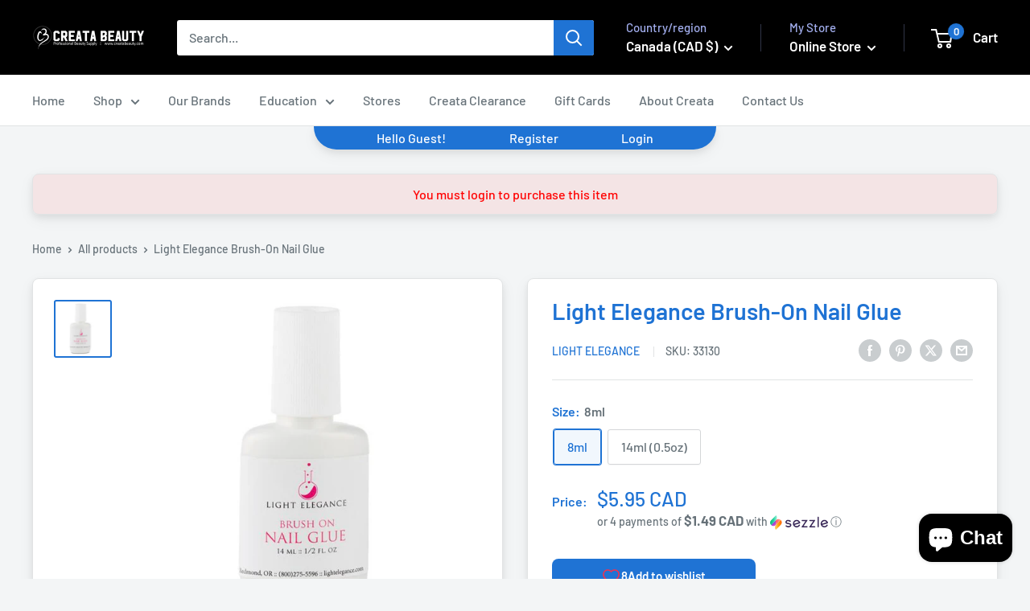

--- FILE ---
content_type: text/css
request_url: https://www.creatabeauty.com/cdn/shop/t/117/assets/custom.css?v=39628675436912040171755871685
body_size: 3044
content:
/** Shopify CDN: Minification failed

Line 350:45 The "-" operator only works if there is whitespace on both sides
Line 375:45 The "-" operator only works if there is whitespace on both sides

**/
/* ----------------------------- JUSTIN WALTER CODE ----------------------------- */

:root{
  --main-content-radius: 8px
}

.product-item__vendor.link {
  text-wrap: nowrap !important;
  overflow-x: hidden !important;
}

.store-pic {
  width: 144px;
  margin-bottom: 20px;
  border: 1px solid var(--border-color);
  padding: 8px;
  background: var(--background);
}

.store-pic--rounded {
  border-radius: 50%;
  box-shadow: 0 4px 8px #00000012, 0 6px 20px #0000000d;
}


.popover--large {
  min-width: 320px;
  max-height: 800px;
}

.popover--large::-webkit-scrollbar {
  display: none;
}

.product-item--vertical .product-item__action-button {
  flex: 1 0 auto;
  margin: 0 !important;
}

@media screen and (max-width: 641px) {
  .inventory {
    font-size: calc(var(--base-text-font-size) - (var(--default-text-font-size) - 12px));
  }

  .product-item {
    padding: 10px;
  }
}

.disabled {
  color: lightgray;
  cursor: not-allowed !important;
}

.color-swatch__item .disabled::before {
  content: 'X';
  color: rgb(255, 128, 128);
  font-size: 24px;
  position: absolute;
  top: 0;
  left: 0;
  right: 0;
  bottom: 0;
  display: flex;
  justify-content: center;
  align-items: center;
  background-color: rgba(0, 0, 0, 0.5);
  /* Semi-transparent black overlay */
}

input[type=submit]:not(.button) {}

/*add the :not to this css*/



.form--wide {
  max-width: 500px;
  margin: 60px auto;
  text-align: center;
}

@media screen and (min-width: 641px) {
  .form--wide {
    margin-top: 110px;
    margin-bottom: 150px;
  }
}

.flexbox {
  display: flex;
  justify-content: space-between;
}

.flexbox div,
.flexbox span {
  flex: 1 0 auto;
}

.flexbox--verticle {
  flex-direction: column;
}

.flexbox--top {
  align-items: flex-start;
}

.product-item--vertical .product-item__action-list {
  margin: 0 !important;
}

.product-item {
  padding: 14px !important;
}


#preview-bar-iframe {
  display: none !important;
}


/*Flexbox*/
.flexBox {
  display: flex;
  justify-content: center;
  align-items: center;
  gap: 10px;
}

.flexBox>div {
  flex: 1;
  /* Distribute available space evenly among child elements */
  box-sizing: border-box;

}

.flexBox--column {
  flex-direction: column;
}

.flexBox--no-gap {
  gap: 0px;
}

.collection__mobile-filters-recap{
  background-color: var(--secondary-background) !important;
}

.product-item__title{
  min-height: 50px;
}

.rating{
  margin-bottom: 15px;
}

.locale-selectors__container{
  display: none !important;
}

.product-form__inventory_custom.inventory_custom:before {
  margin-right: 14px;
}
.inventory_custom {
  font-weight: var(--text-font-bolder-weight);
  font-size: calc(var(--base-text-font-size)  - (var(--default-text-font-size)  - 14px));
  padding-left: 1.4em;
  line-height: 1.2;
  display: block;
  position: relative;
}

.inventory_custom:before {
  content: "";
  background: currentColor;
  border-radius: 100%;
  width: 8px;
  height: 8px;
  display: inline-block;
  position: absolute;
  top: .45em;
  left: 0;
}

.inventory_custom--high {
  color: var(--product-in-stock-color);
}

.inventory_custom--low {
  color: var(--product-low-stock-color);
}

.card,
.product-recommendations,
.recently-viewed-products-placeholder,
.product-list--vertical {
  box-shadow: 0 4px var(--main-content-radius) #00000012, 0 6px 20px #0000000d;
  border-radius: var(--main-content-radius);
}

.card .scroller {
   box-shadow: none;
}

@media screen and (max-width: 1000px) {
  .collection__toolbar{
    margin-top: 0px;
  }
  .card,
  .scroller {
    box-shadow: none !important;
 }
}

.collection__description {
  margin-bottom: 22px;
}

.collection__products-count,
.collection__mobile-active-filters-results,
.collection__showing-count{
  display: none;
}

.button{
  border-radius: var(--main-content-radius);
}

.product-meta__vendor+.product-meta__line:before,
.product-meta__line+.product-meta__sku:before,
.product-meta__line+.product-meta__line:before {
  content: "";
  background: var(--border-color);
  vertical-align: middle;
  width: 1px;
  height: 13px;
  margin: 0 14px;
  display: inline-block;
  position: relative;
  top: -1px;
}

.product-meta__line{
  text-transform: uppercase;
}

#product-specs-tbody tr td:first-child {
  font-weight: bold;
  color: var(--accent-color);
}

#product-specs-tbody tr:nth-child(even) {
  background-color: #f2f2f2; 
}

@media screen and (max-width: 640px)
{
  .card .table {
      margin-left: 0px !important;
  }
  .card{
    border-radius: 0;
  }
}

.similar-products{
  display: flex;
  flex-wrap: wrap;
  justify-content: flex-start; /* Adjust as needed */
}

.similar-products--item {
  flex: 1 1 calc(33.33% - 10px); /* Adjust the width and margin as needed */
  margin: 5px;
}

.similar-products--item-swatch{
  max-width: 50px;
}

.expandable-content__toggle{
  border-bottom-left-radius: var(--main-content-radius);
  border-bottom-right-radius: var(--main-content-radius);
}

.expandable-content__toggle-blue{
  background-color: var(--accent-color);
  color: white;
  border-bottom-left-radius: 0;
  border-bottom-right-radius: 0;
}

.expandable-content__toggle-blue::before {
  background: linear-gradient(rgba(var(--accent-color-rgb), 0), rgba(var(--accent-color-rgb), .4) 15%, var(--accent-color));
}

.button--error{
  border: 1px solid red;
  color: red;
}

/*cart*/
.cart-line-items--heading{
  display: flex;
  justify-content: space-between;
  align-items: center;
  padding: 10px 30px;
}

@media screen and (max-width: 640px) {
  .cart-line-items--heading{
    padding: 10px 5px;
  }
}

@media screen and (max-width: 1000px) {
  .cart-line-items--heading{
    padding: 10px 10px;
  }
}

@media screen and (max-width: 640px){
  .card .table th:first-child, .card .table td:first-child {
      padding-left: 10px;
  }
}

.cart--checkout-message {
  text-transform: uppercase;
  font-style: italic;
  font-weight: bold;
  text-align: center;
  font-size: small;
  user-select: none;
  cursor: pointer;
  margin-top: 15px;
}
/*cart*/

/*cart warnings*/
.cart-item--custom-order,
.cart-item--pre-order{
  font-weight: var(--text-font-bolder-weight);
  font-size: calc(var(--base-text-font-size) -(var(--default-text-font-size) - 13px));
  text-wrap: nowrap;
  color: var(--product-on-sale-accent);
  border-radius: 2px;
  padding: 0 11px;
  display: flex;
  gap: 10px;
  max-height: 26px;
  justify-content: flex-start;
  align-items: flex-start;
  transform: scale(0.8);
  transform-origin: left top;
}

.cart-item--custom-order svg,
.cart-item--pre-order svg {
  vertical-align: middle;
  max-height: 24px;
  max-width: 24px;
}

.cart-heading--pre-order,
.cart-heading--restock-soon,
.cart-heading--custom-order{
  font-weight: var(--text-font-bolder-weight);
  font-size: calc(var(--base-text-font-size) -(var(--default-text-font-size) - 13px));
  text-wrap: nowrap;
  color: var(--product-on-sale-accent);
  padding: 0 11px;
  max-height: 26px;
  max-width: fit-content;
  transform: scale(0.8);
  transform-origin: right middle;
}

.cart-heading--pre-order svg,
.cart-heading--restock-soon svg,
.cart-heading--custom-order svg {
  vertical-align: sub;
  max-height: 24px;
  max-width: 24px;
}
/*cart warnings*/



/*header login*/
.header-login-container {
  display: flex;
  justify-content: center;
  align-items: center;
  flex-direction: column;
}

.header-login-inner {
  background-color: var(--accent-color);
  color: var(--secondary-background);
  display: flex;
  justify-content: space-evenly;
  align-items: center;
  width: 500px;
  border-bottom-right-radius: 28px;
  border-bottom-left-radius: 28px;
  box-shadow: 0 4px 8px #00000012, 0 6px 20px #0000000d;
}

@media screen and (max-width: 500px) {
  .header-login-inner {
    width: 100%;
    border-bottom-right-radius: 0px;
    border-bottom-left-radius: 0px;
  }
}

.header-not-approved {
  background-color: var(--error-background);
  color: var(--error-color);
  padding: 0px 5px;
  text-align: center;
}

/*header login*/


.card--error{
  color: var(--error-color);
  background-color: var(--error-background);
  display: flex;
  flex-direction: column;
  justify-content: center;
  align-items: center;
  padding: 10px 20px;

}


.card--error--collection{
  padding: 5px 10px;
  margin-bottom: 5px;
  background-color: transparent;
  font-size: smaller;
}

@media screen and(max-width: 640px) {
  .card--error{
    padding: 5px;
  }
}


/*sticky*/

.sticky--top{
  position: sticky;
  top: 0;
}

/*sticky*/


.select-wrapper {
  min-height: 48px;
}

.rating{
  margin-bottom: 0px;
  justify-content: center;
}


/*customer register*/
.delete-animation {
  opacity: 0;
  /* Gradually decrease opacity */
  transform: scale(0);
  /* Gradually scale down to zero size */
  transition: opacity 0.5s, transform 0.5s;
  /* Use transitions for smooth animation */
}

.form-message-container {
  padding: 15px;
  margin-bottom: 30px;
  border-radius: 8px;
}

.form-error-container {
  background-color: rgb(252, 207, 207);
}

.form-error {
  color: red;
}

.form-success-container {
  background-color: rgb(210, 255, 210);
}

.form-success {
  color: green;
}

.half-width {
  width: 50%;
  display: inline-flex !important;
}

.half-width:last-child{
  padding-left: 5px;
}

.half-width:first-child{
  padding-right: 5px;
}

.multi-choice-selector--inner {
  display: flex;
  flex-direction: column;
  align-items: flex-start;
}

.multi-choice-selector{
  display: flex;
  align-items: center;
  justify-content: center;
  margin-bottom: 15px;
}



/*customer register*/
/* ----------------------------- JUSTIN WALTER CODE ----------------------------- */


/*customer update sections */
.sections-container {
  display: grid;
  justify-items: center;
  align-items: center;
  gap: 10px;
  grid-template-columns: 1fr 1fr 1fr 1fr;
}

@media screen and (max-width: 800px) {
  .sections-container {
    grid-template-columns: 1fr 1fr;
  }
}

.section-item {
  border: 1px solid var(--border-color);
  border-radius: 8px;
  padding: 10px;
  width: 100%;
  text-align: center;
  transition: all 0.3s ease;
}

.section-item:hover {
  cursor: pointer;
  transform: scale(1.05);
}

.section-item-heading {
  color: var(--accent-color);
}

.section-item-approved {
  color: var(--success-color);
}
.section-item-denied{
  color: var(--error-color);
}

.section-item-pending {
  color: rgb(165, 149, 3);
}
/*customer update sections */












/* stores */
.stores {
  margin-top: 45px;
  margin-bottom: 62px;
  text-align: center;
}

.stores__block-list {
  margin-bottom: 45px;
}

.stores__block-item {
  margin-bottom: 20px;
}

@media screen and (min-width: 641px) {
  .stores {
    margin-top: 62px;
    margin-bottom: 80px;
  }

  .stores__block-list {
    display: flex;
    justify-content: center;
    flex-wrap: wrap;
    margin: -15px -15px 47px -15px;
  }

  .stores__block-item {
    margin: 15px;
    flex: none;
    width: calc(50% - 30px);
  }
}

@media screen and (min-width: 1000px) {
  .stores__block-item {
    width: calc(33.33333% - 30px);
  }
}

@media screen and (min-width: 1280px) {
  .stores__block-item {
    width: calc(25% - 30px);
  }
}

.store {
  padding: 30px 20px 20px 20px;
  border: 1px solid var(--border-color);
  border-radius: 3px;
  background: var(--secondary-background);
}

.store-pic {
  width: 144px;
  margin-bottom: 20px;
  border: 1px solid var(--border-color);
  padding: 8px;
  background: var(--background);
}

.store-pic--rounded {
  border-radius: 50%;
  box-shadow: 0 4px 8px #00000012, 0 6px 20px #0000000d;
}

.store-title,
.store-subheading {
  margin-bottom: 0;
  line-height: 1.4;
}

.store-title {
  margin-bottom: 6px;
}

.store-link {
  display: inline-block;
  margin-top: 6px;
}

.store-address {
  padding:5px;
  line-height:8px;
}

.store-hours {
  padding:5px;
  margin-top:15px;
}

.store-icon {
  padding: 15px;
}

.store-icons {
  margin: 10px;
}
/* stores */



/* comapct table */

.table--compact {
  width: 100%;
  overflow: scroll;
  margin-bottom: 15px;
}

.table--compact tbody tr{
  border-bottom: none !important;
  border-top: none !important;
}

/* comapct table */


.layout__section--secondary {
  width: 340px !important;
}

@media screen and (max-width: 640px) {
  .layout__section--secondary {
    width: 100% !important;
  }
}

.value-picker__inner {
  height: 67% !important;
}

.value-picker__choice-list {
  max-height: calc(505px + env(safe-area-inset-bottom,0px)) !important;
}

.value-picker{
  z-index: 100001;
}

.table td {
  text-wrap: nowrap !important;
}



.bundle-items-container {
  margin: 30px 0px;
  padding: 20px 0px;
  border-top: 1px solid var(--border-color);
}

.bundle-items-header {
  text-align: center;
}

.bundled-products-group {
  display: grid;
  grid-template-columns: 1fr 1fr 1fr;
  justify-content: center;
  align-items: center;
  gap: 10px;
}

.bundle-product-item {
  display: flex;
  flex-direction: column;
  justify-content: center;
  align-items: center;
  gap: 10px;
  text-align: center;
  border: 1px solid var(--border-color);
  padding: 10px;
  height: 100%;
  border-radius: 8px;
  transition: all 0.3s ease;
  position: relative;
}

.bundle-product-item:hover {
  cursor: pointer;
  transform: scale(1.05);
}

.bundle-product-item-footer {
  bottom: 0;
  position: absolute;
}

.bundle-savings {
  margin-top: 30px;
  display: flex;
  justify-content: space-evenly;
  align-items: center;
  gap: 10px;
}

.bundle-regular,
.bundle-price {
  display: flex;
  flex-direction: column;
  justify-content: center;
  align-items: center;
  gap: 10px;
}

.bundle-price-heading {
  color: red;
  font-size: larger;
}

.bundle-price-heading-regular {
  color: grey !important;
}

.bundle-price-regular {
  text-decoration: line-through;
  color: grey !important;
}

.bundle-price {
  color: red;
}

.referrals_container {
  width: 100%;
  margin: auto;
  display: flex;
  flex-direction: column;
  justify-content: center;
  align-items: center;
}

.referral_container {
  display: flex;
  flex-direction: column;
  gap: 10px;
  justify-content: center;
  align-items: center;
  margin-bottom: 20px;
  max-width: 400px;
  border: 1px solid var(--border-color);
  border-radius: 8px;
  padding: 10px;
}

.referral_links {
  display: flex;
  align-items: center;
  justify-content: center;
  gap: 10px;
}

.referral_button {
  font-size: calc(var(--base-text-font-size) - (var(--default-text-font-size) - 12px));
}

.no_margin {
  margin: 0px;
}

#admin-bar-iframe {
  display: none !important;
}



.mainGrid {
  display: grid;
  grid-template-columns: 1fr 1fr;
}

@media screen and (max-width: 1000px){

  .mainGrid {
    display: block;
  }
}



.b2b-price {
  display: flex;
  flex-direction: row;
  justify-content: flex-start;
  align-items: center;
  gap: 10px;
}


.b2b-price-heading{

}

.salon-price-heading{
  font-size: 80%;
}

.salon-pricing {
  font-size: 80% !important;
  color: var(--success-color);
}


.price.crossed {
  text-decoration: line-through;
}

.product-item__info-inner,
.product-item__price-list{
  display: flex;
  flex-direction: column;
}

.sale-badge{
    display: flex;
    flex-direction: column;
    gap: 2px;
    align-items: flex-start;
    justify-content: center;
    font-size: smaller;
}

.sale-ends-date{
  color: red;
}


#addToCart {
  margin-bottom: 20px;
}


.product-form__payment-container{
  flex-direction: column !important;
}

.free_gift_container{
  color: var(--success-color);
    background-color: #caffca;
    padding: 0px 10px;
}


.componentQty{
  position: absolute;
  top: 0;
  right: 0;
  background-color: var(--footer-background-color);
  border-radius: 28px;
  width: 36px;
  height: 36px;
  text-align: center;
  display: flex;
  align-items: center;
  justify-content: center;
  border: 0.5px solid var(--footer-body-text-color);
  margin: 4px;
}

button[name="checkout"]{
  background-color: green;
}

.line-item__title{
  text-wrap: wrap;
}

.block-swatch-list.custom {
  overflow: auto;
  max-width: 500px;
  scrollbar-width: thin; /* For Firefox */
  scrollbar-color: #888 #f1f1f1; /* Handle and track colors for Firefox */
}

@media screen and (max-width: 1500px) {
  .block-swatch-list.custom {
    max-width: 30vw;
  }
}

@media screen and (max-width: 1300px) {
  .block-swatch-list.custom {
    max-width: 22vw;
  }
}

@media screen and (max-width: 1200px) {
  .block-swatch-list.custom {
    max-width: 16vw;
  }
}

@media screen and (max-width: 1000px) {
  .block-swatch-list.custom {
    max-width: 30vw;
  }
}

@media screen and (max-width: 725px) {
  .block-swatch-list.custom {
    max-width: 22vw;
  }
}

@media screen and (max-width: 640px) {
  .block-swatch-list.custom {
    max-width: calc(100vw - 44px - 80px);
  }
}

/* For WebKit browsers (Chrome, Safari, etc.) */
.block-swatch-list.custom::-webkit-scrollbar {
  width: 8px; /* Width of the scroll bar */
  height: 8px; /* Height of the scroll bar (for horizontal scrolling) */
}

.block-swatch-list.custom::-webkit-scrollbar-track {
  background: #f1f1f1; /* Track color */
  border-radius: 10px; /* Rounded edges for the track */
}

.block-swatch-list.custom::-webkit-scrollbar-thumb {
  background-color: #888; /* Scroll bar handle color */
  border-radius: 10px; /* Rounded handle */
  border: 2px solid #f1f1f1; /* Adds padding around the thumb for better aesthetics */
}

.block-swatch-list.custom::-webkit-scrollbar-thumb:hover {
  background-color: #555; /* Darker color on hover */
}

.block-swatch__item.custom{
  padding: 3px 6px;
}

.block-swatch__item.custom.selected{
  box-shadow: 0 0 0 1px var(--accent-color);
  border-color: var(--accent-color);
  background: rgba(var(--accent-color-rgb), .06);
  color: var(--accent-color);
}

.block-swatch__item.custom.disabled{
  text-decoration: line-through;
}

.special-promo-text{
  color:red;
  margin: 10px 0px;
}

.table-wrapper.noOverflow{
  overflow: hidden;
}

.no-free-shipping{
  color: red;
}